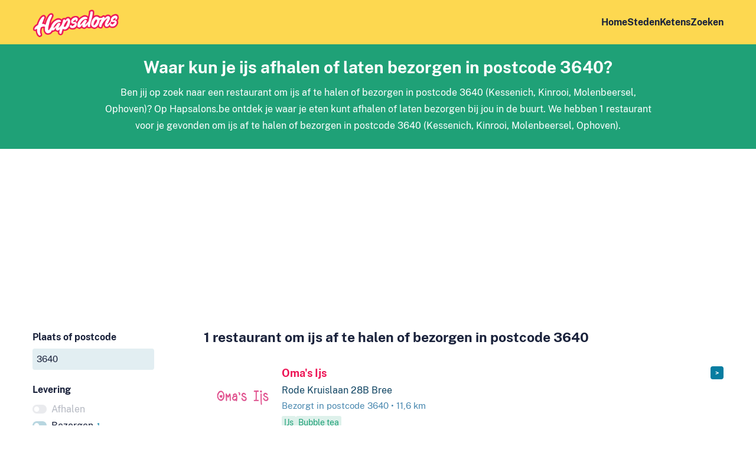

--- FILE ---
content_type: text/html; charset=UTF-8
request_url: https://www.hapsalons.be/postcode-3640/ijssalon
body_size: 4225
content:
<!DOCTYPE html>
<html lang="nl-BE">
<head>
    <meta charset="utf-8"/>        <meta name="viewport" content="width=device-width, initial-scale=1">
    <title>IJs afhalen of laten bezorgen in postcode 3640 – Hapsalons.be</title>
    <link href="/favicon.ico?1602752451" type="image/x-icon" rel="icon"/><link href="/favicon.ico?1602752451" type="image/x-icon" rel="shortcut icon"/>
    
	<link rel="stylesheet" href="/css/fonts2.css?1667998155"/>
	<link rel="stylesheet" href="/css/content2.css?1723556950"/>
	<link rel="stylesheet" href="/css/forms2.css?1667998155"/>
	<link rel="stylesheet" href="/css/base2.css?1670603596"/>
    
	<script src="https://ajax.googleapis.com/ajax/libs/jquery/3.5.1/jquery.min.js"></script>
	<script src="/js/main.js?1667998155"></script>

    <meta name="description" content="Waar kun je ijs afhalen of laten bezorgen in postcode 3640? Vind alle restaurants om ijs af te halen of bezorgen in postcode 3640 (Kessenich, Kinrooi, Molenbeersel, Ophoven)"/>    <link rel="stylesheet" href="/css/icons.css?1682425061"/>            <script type="application/ld+json">
        {
            "@context":"https://schema.org",
            "@type":"ItemList",
            "itemListElement":[
                                    {
                        "@type":"ListItem",
                        "position": 1,
                        "url":"https://www.hapsalons.be/bree/omas-ijs"
                    }
                                ]
          }
        </script>
        
        
                            <!-- Google tag (gtag.js) -->
            <script async src="https://www.googletagmanager.com/gtag/js?id=G-FKH7SB28GP"></script>
            <script>
              window.dataLayer = window.dataLayer || [];
              function gtag(){dataLayer.push(arguments);}
              gtag('js', new Date());

              gtag('config', 'G-FKH7SB28GP', {'anonymize_ip': true});
            </script>
                        <script data-ad-client="ca-pub-4163662985268074" async src="https://pagead2.googlesyndication.com/pagead/js/adsbygoogle.js"></script>
                <meta name="msvalidate.01" content="1DDBBE2E4D99270CF5162D2400DCA0AD" />
        <link rel="apple-touch-icon" sizes="180x180" href="/apple-touch-icon.png">
    <link rel="icon" type="image/png" sizes="32x32" href="/favicon-32x32.png">
    <link rel="icon" type="image/png" sizes="16x16" href="/favicon-16x16.png">
    <link rel="manifest" href="/site.webmanifest">
    <link rel="mask-icon" href="/safari-pinned-tab.svg" color="#ed1556">
    <meta name="msapplication-TileColor" content="#ffc40d">
    <meta name="theme-color" content="#fdd850">
</head>
<body>
        <header class="wrapper " id="top">
        <div class="wrapper">
            <nav class="container">
                <a class="logo" href="/">
                    <img src="/img/logo2.png?1603985159" alt="Hapsalons.be"/>                </a>
                <ul class="mainnav">
                    <li><a href="/">Home</a></li>
                    <li><a href="/steden">Steden</a></li>
                                                                <li><a href="/ketens">Ketens</a></li>
                                        <li><a href="/" class="with-icon find">Zoeken</a></li>
                </ul>
            </nav>
        </div>
            </header>
    <main class="main">
                    <div class="wrapper green center narrow">
    <div class="container">
                    <h1>Waar kun je ijs afhalen of laten bezorgen in postcode 3640?</h1>
                <p>
            Ben jij op zoek naar een restaurant om ijs af te halen of bezorgen in postcode 3640 (Kessenich, Kinrooi, Molenbeersel, Ophoven)?            Op Hapsalons.be ontdek je waar je eten kunt afhalen of laten bezorgen bij jou in de buurt.                            We hebben 1 restaurant voor je gevonden om ijs af te halen of bezorgen in postcode 3640 (Kessenich, Kinrooi, Molenbeersel, Ophoven).                    </p>
    </div>
</div>
        

<div class="slot">
<script async src="https://pagead2.googlesyndication.com/pagead/js/adsbygoogle.js"></script>
<!-- Hapsalons.be: below header -->
<ins class="adsbygoogle"
     style="display:block"
     data-ad-client="ca-pub-4163662985268074"
     data-ad-slot="9036700462"
     data-ad-format="auto"
     data-full-width-responsive="true"></ins>
<script>
     (adsbygoogle = window.adsbygoogle || []).push({});
</script>
</div>

<form method="get" accept-charset="utf-8" action="/zoeken"><input type="hidden" name="from" value="/postcode-3640/ijssalon"/>    <div class="wrapper with_sidebar">
        <div class="container">
            <div class="sidebar">
                <button type="button" class="toggle-filters secondary with-icon icon-filter">Filters <span class="filter_count">2</span></button>
                <div class="filter city">
                    <div class="input with-pin text"><label for="q">Plaats of postcode</label><input type="text" name="q" placeholder="Plaats of postcode" size="20" id="q" value="3640"/></div>                </div>
                
                                    <div class="filter channel show_all">
                        <h3>Levering</h3>
                        <input type="hidden" name="channel" value=""/>                                                                                                        <div class="option" data-slug="afhalen">
                                                                    <span class="filter_unavailable">Afhalen</span>
                                                            </div>
                                                                                <div class="option" data-slug="bezorgen">
                                                                    <a href="/postcode-3640/ijssalon/bezorgen">Bezorgen <span class="count">1</span></a>                                                            </div>
                                            </div>
                                
                                    <div class="filter order show_all">
                        <h3>Hoe wil je bestellen?</h3>
                        <input type="hidden" name="order" value=""/>                                                <div class="option " data-slug="online">
                                                                                        <a href="/postcode-3640/ijssalon/bestel-online">Online bestellen <span class="count">1</span></a>                                                    </div>
                    </div>
                                
                                    <div class="filter category">
                        <h3>Wat wil je eten?</h3>
                        <input type="hidden" name="category" value="ijssalon"/>                                                    <div class="option empty " data-slug="">
                                                                <a href="/postcode-3640">Geen voorkeur <span class="count">19</span></a>                            </div>
                                                                                                        <div class="option default-hidden" data-slug="afrikaans">
                                                                    <span class="filter_unavailable">Afrikaans</span>
                                                            </div>
                                                                                <div class="option" data-slug="broodjes">
                                                                    <a href="/postcode-3640/broodjes">Broodjes <span class="count">4</span></a>                                                            </div>
                                                                                <div class="option" data-slug="burgers">
                                                                    <a href="/postcode-3640/burgers">Burgers <span class="count">1</span></a>                                                            </div>
                                                                                <div class="option default-hidden" data-slug="chinees">
                                                                    <span class="filter_unavailable">Chinees</span>
                                                            </div>
                                                                                <div class="option" data-slug="snackbar">
                                                                    <a href="/postcode-3640/frituur">Frituur <span class="count">8</span></a>                                                            </div>
                                                                                <div class="option" data-slug="gebak">
                                                                    <a href="/postcode-3640/gebak">Gebak <span class="count">1</span></a>                                                            </div>
                                                                                <div class="option default-hidden" data-slug="grieks">
                                                                    <span class="filter_unavailable">Grieks</span>
                                                            </div>
                                                                                <div class="option default-hidden" data-slug="hollands">
                                                                    <span class="filter_unavailable">Hollands</span>
                                                            </div>
                                                                                <div class="option selected" data-slug="ijssalon">
                                                                    <a href="/postcode-3640/ijssalon">IJs <span class="count">1</span></a>                                                            </div>
                                                                                <div class="option default-hidden" data-slug="indiaas">
                                                                    <span class="filter_unavailable">Indiaas</span>
                                                            </div>
                                                                                <div class="option default-hidden" data-slug="indonesisch">
                                                                    <span class="filter_unavailable">Indonesisch</span>
                                                            </div>
                                                                                <div class="option" data-slug="italiaans">
                                                                    <a href="/postcode-3640/italiaans">Italiaans <span class="count">3</span></a>                                                            </div>
                                                                                <div class="option" data-slug="japans">
                                                                    <a href="/postcode-3640/japans">Japans <span class="count">1</span></a>                                                            </div>
                                                                                <div class="option" data-slug="kip">
                                                                    <a href="/postcode-3640/kip">Kip <span class="count">3</span></a>                                                            </div>
                                                                                <div class="option default-hidden" data-slug="koffie">
                                                                    <span class="filter_unavailable">Koffie</span>
                                                            </div>
                                                                                <div class="option default-hidden" data-slug="mexicaans">
                                                                    <span class="filter_unavailable">Mexicaans</span>
                                                            </div>
                                                                                <div class="option" data-slug="ontbijt">
                                                                    <a href="/postcode-3640/ontbijt">Ontbijt <span class="count">3</span></a>                                                            </div>
                                                                                <div class="option default-hidden" data-slug="pannenkoeken">
                                                                    <span class="filter_unavailable">Pannenkoeken</span>
                                                            </div>
                                                                                <div class="option" data-slug="pizza">
                                                                    <a href="/postcode-3640/pizza">Pizza <span class="count">8</span></a>                                                            </div>
                                                                                <div class="option" data-slug="poke-bowls">
                                                                    <a href="/postcode-3640/poke-bowls">Poke bowls <span class="count">1</span></a>                                                            </div>
                                                                                <div class="option" data-slug="shoarma-grillroom">
                                                                    <a href="/postcode-3640/shoarma-pita">Shoarma/pita <span class="count">5</span></a>                                                            </div>
                                                                                <div class="option" data-slug="spareribs">
                                                                    <a href="/postcode-3640/spareribs">Spareribs <span class="count">2</span></a>                                                            </div>
                                                                                <div class="option default-hidden" data-slug="surinaams">
                                                                    <span class="filter_unavailable">Surinaams</span>
                                                            </div>
                                                                                <div class="option" data-slug="sushi">
                                                                    <a href="/postcode-3640/sushi">Sushi <span class="count">2</span></a>                                                            </div>
                                                                                <div class="option" data-slug="tacos">
                                                                    <a href="/postcode-3640/tacos">Taco's <span class="count">1</span></a>                                                            </div>
                                                                                <div class="option default-hidden" data-slug="tapas">
                                                                    <span class="filter_unavailable">Tapas</span>
                                                            </div>
                                                                                <div class="option default-hidden" data-slug="thais">
                                                                    <span class="filter_unavailable">Thais</span>
                                                            </div>
                                                                                <div class="option default-hidden" data-slug="turks">
                                                                    <span class="filter_unavailable">Turks</span>
                                                            </div>
                                                                                <div class="option default-hidden" data-slug="vis">
                                                                    <span class="filter_unavailable">Vis</span>
                                                            </div>
                                                <a href="#" class="toggle_more">Toon alle gerechten</a>                    </div>
                                
                                    <div class="filter chain">
                        <h3>Keten</h3>
                        <input type="hidden" name="chain" value=""/>                                                                                                        <div class="option default-hidden" data-slug="antwerp-fried-chicken">
                                                                    <span class="filter_unavailable">Antwerp Fried Chicken</span>
                                                            </div>
                                                                                <div class="option default-hidden" data-slug="australian-ice-cream">
                                                                    <span class="filter_unavailable">Australian Ice Cream</span>
                                                            </div>
                                                                                                                                        <div class="option default-hidden" data-slug="bavet">
                                                                    <span class="filter_unavailable">Bavet</span>
                                                            </div>
                                                                                <div class="option default-hidden" data-slug="belchicken">
                                                                    <span class="filter_unavailable">Belchicken</span>
                                                            </div>
                                                                                                            <div class="option default-hidden" data-slug="bruno-foodcorner">
                                                                    <span class="filter_unavailable">Bruno Foodcorner</span>
                                                            </div>
                                                                                <div class="option default-hidden" data-slug="burger-king">
                                                                    <span class="filter_unavailable">Burger King</span>
                                                            </div>
                                                                                <div class="option default-hidden" data-slug="carrefour">
                                                                    <span class="filter_unavailable">Carrefour</span>
                                                            </div>
                                                                                <div class="option default-hidden" data-slug="chamas-tacos">
                                                                    <span class="filter_unavailable">Chamas Tacos</span>
                                                            </div>
                                                                                                            <div class="option default-hidden" data-slug="chifuri">
                                                                    <span class="filter_unavailable">Chifuri</span>
                                                            </div>
                                                                                <div class="option default-hidden" data-slug="chitir-chicken">
                                                                    <span class="filter_unavailable">Chitir Chicken</span>
                                                            </div>
                                                                                                            <div class="option" data-slug="dominos-pizza">
                                                                    <a href="/postcode-3640/keten-dominos-pizza">Domino's Pizza <span class="count">1</span></a>                                                            </div>
                                                                                <div class="option default-hidden" data-slug="dunkin">
                                                                    <span class="filter_unavailable">Dunkin</span>
                                                            </div>
                                                                                <div class="option default-hidden" data-slug="ellis">
                                                                    <span class="filter_unavailable">Ellis</span>
                                                            </div>
                                                                                <div class="option default-hidden" data-slug="exki">
                                                                    <span class="filter_unavailable">EXKi</span>
                                                            </div>
                                                                                                            <div class="option default-hidden" data-slug="hawaiian-poke-bowl">
                                                                    <span class="filter_unavailable">Hawaiian Poké Bowl</span>
                                                            </div>
                                                                                                            <div class="option default-hidden" data-slug="incheon-korean-fried-chicken">
                                                                    <span class="filter_unavailable">Incheon Korean Fried Chicken</span>
                                                            </div>
                                                                                <div class="option default-hidden" data-slug="jfk-burgers">
                                                                    <span class="filter_unavailable">JFK Burgers</span>
                                                            </div>
                                                                                                                                        <div class="option default-hidden" data-slug="kfc">
                                                                    <span class="filter_unavailable">KFC</span>
                                                            </div>
                                                                                                                                        <div class="option default-hidden" data-slug="le-pain-quotidien">
                                                                    <span class="filter_unavailable">Le Pain Quotidien</span>
                                                            </div>
                                                                                <div class="option default-hidden" data-slug="lunch-garden">
                                                                    <span class="filter_unavailable">Lunch Garden</span>
                                                            </div>
                                                                                                            <div class="option default-hidden" data-slug="mcdonalds">
                                                                    <span class="filter_unavailable">McDonald's</span>
                                                            </div>
                                                                                <div class="option default-hidden" data-slug="otacos">
                                                                    <span class="filter_unavailable">O'Tacos</span>
                                                            </div>
                                                                                <div class="option default-hidden" data-slug="pampam">
                                                                    <span class="filter_unavailable">PamPam</span>
                                                            </div>
                                                                                <div class="option default-hidden" data-slug="panos">
                                                                    <span class="filter_unavailable">Panos</span>
                                                            </div>
                                                                                <div class="option default-hidden" data-slug="pitza-service">
                                                                    <span class="filter_unavailable">Pitza Service</span>
                                                            </div>
                                                                                                            <div class="option default-hidden" data-slug="pizza-hut">
                                                                    <span class="filter_unavailable">Pizza Hut</span>
                                                            </div>
                                                                                <div class="option default-hidden" data-slug="pizza-italia">
                                                                    <span class="filter_unavailable">Pizza Italia</span>
                                                            </div>
                                                                                <div class="option default-hidden" data-slug="pizza-matic">
                                                                    <span class="filter_unavailable">Pizza-Matic</span>
                                                            </div>
                                                                                                                                                                    <div class="option default-hidden" data-slug="point-chaud">
                                                                    <span class="filter_unavailable">Point Chaud</span>
                                                            </div>
                                                                                                            <div class="option default-hidden" data-slug="poke-house">
                                                                    <span class="filter_unavailable">Poké House</span>
                                                            </div>
                                                                                <div class="option default-hidden" data-slug="quick">
                                                                    <span class="filter_unavailable">Quick</span>
                                                            </div>
                                                                                <div class="option" data-slug="royal-donuts">
                                                                    <a href="/postcode-3640/keten-royal-donuts">Royal Donuts <span class="count">1</span></a>                                                            </div>
                                                                                <div class="option default-hidden" data-slug="starbucks">
                                                                    <span class="filter_unavailable">Starbucks</span>
                                                            </div>
                                                                                                                                                                    <div class="option default-hidden" data-slug="sushi-king">
                                                                    <span class="filter_unavailable">Sushi King</span>
                                                            </div>
                                                                                                            <div class="option default-hidden" data-slug="thai-cafe">
                                                                    <span class="filter_unavailable">Thai Café</span>
                                                            </div>
                                                                                <div class="option default-hidden" data-slug="the-foodmaker">
                                                                    <span class="filter_unavailable">Foodmaker</span>
                                                            </div>
                                                                                                            <div class="option default-hidden" data-slug="wasbar">
                                                                    <span class="filter_unavailable">Wasbar</span>
                                                            </div>
                                                                                <div class="option default-hidden" data-slug="youwok">
                                                                    <span class="filter_unavailable">YouWok</span>
                                                            </div>
                                                <a href="/ketens" class="toggle_more">Toon alle ketens</a>                    </div>
                                
                <button type="submit">Vind restaurants</button>            </div>
            <div class="content">
                                    <h2>1 restaurant om ijs af te halen of bezorgen in postcode 3640</h2>
                                        <ul class="results companies">
                                                    <li>
                                <div class="logo">
                                                                            <img src="/images/150x150/CompanyImages/image/plogo_2_33020142729.png?1713948550" alt="Logo Oma&#039;s Ijs"/>                                                                    </div>
                                <div class="text">
                                    <div class="header">
                                        <h3><a href="/bree/omas-ijs">Oma&#039;s Ijs</a></h3>
                                        <div class="buttons">
                                                                                        <a href="/bree/omas-ijs" class="button tiny secondary more" title="Meer info">&gt;</a>                                        </div>
                                    </div>
                                                                                                                        <p>Rode Kruislaan 28B Bree</p>
                                                                                                                    
                                    <p class="info">                                        
                                                                                    Bezorgt in postcode 3640                                                                                                                            &bull; 11,6 km                                                                            </p>
                                                                            <div class="rating_cats">
                                                                                                                                        <ul class="cats">
                                                                                                            <li class="cat">IJs</li>
                                                                                                                                                                    <li class="cat">Bubble tea</li>
                                                                                                                                                            </ul>
                                                                                    </div>
                                                                    </div>
                            </li>
                                            </ul>
                    
                            </div>
        </div>
    </div>
</form>    </main>
    <footer id="bottom">
        <div class="container cities">
            <ul>
                <li class="with-flag flag-nl"><a href="https://www.hapsalons.nl/" title="Eten afhalen en bezorgen in Nederland">Nederland</a></li>
                <li class="with-flag flag-be"><a href="https://www.hapsalons.be/" title="Eten afhalen en bezorgen in Vlaanderen en Brussel">België (Vlaams)</a></li>
                <li class="with-flag flag-be"><a href="https://www.foodzilla.be/" title="Eten afhalen en bezorgen in Wallonië en Brussel">België (Franstalig)</a></li>
                <li class="with-flag flag-lu"><a href="https://www.foodzilla.lu/" title="Eten afhalen en bezorgen in Luxemburg">Luxemburg</a></li>
            </ul>
            <ul>
                                    <li><a href="/aalst" title="Eten afhalen en bezorgen in Aalst">Aalst</a></li>
                                    <li><a href="/anderlecht" title="Eten afhalen en bezorgen in Anderlecht">Anderlecht</a></li>
                                    <li><a href="/antwerpen" title="Eten afhalen en bezorgen in Antwerpen">Antwerpen</a></li>
                                    <li><a href="/berchem" title="Eten afhalen en bezorgen in Berchem">Berchem</a></li>
                                    <li><a href="/borgerhout" title="Eten afhalen en bezorgen in Borgerhout">Borgerhout</a></li>
                                    <li><a href="/brugge" title="Eten afhalen en bezorgen in Brugge">Brugge</a></li>
                                    <li><a href="/brussel" title="Eten afhalen en bezorgen in Brussel">Brussel</a></li>
                                    <li><a href="/deurne" title="Eten afhalen en bezorgen in Deurne">Deurne</a></li>
                                    <li><a href="/elsene" title="Eten afhalen en bezorgen in Elsene">Elsene</a></li>
                                    <li><a href="/etterbeek" title="Eten afhalen en bezorgen in Etterbeek">Etterbeek</a></li>
                                    <li><a href="/genk" title="Eten afhalen en bezorgen in Genk">Genk</a></li>
                                    <li><a href="/gent" title="Eten afhalen en bezorgen in Gent">Gent</a></li>
                                    <li><a href="/hasselt" title="Eten afhalen en bezorgen in Hasselt">Hasselt</a></li>
                                    <li><a href="/kortrijk" title="Eten afhalen en bezorgen in Kortrijk">Kortrijk</a></li>
                                    <li><a href="/laken" title="Eten afhalen en bezorgen in Laken">Laken</a></li>
                                    <li><a href="/leuven" title="Eten afhalen en bezorgen in Leuven">Leuven</a></li>
                                    <li><a href="/mechelen" title="Eten afhalen en bezorgen in Mechelen">Mechelen</a></li>
                                    <li><a href="/oostende" title="Eten afhalen en bezorgen in Oostende">Oostende</a></li>
                                    <li><a href="/schaarbeek" title="Eten afhalen en bezorgen in Schaarbeek">Schaarbeek</a></li>
                                    <li><a href="/sint-gillis" title="Eten afhalen en bezorgen in Sint-Gillis">Sint-Gillis</a></li>
                                    <li><a href="/sint-jans-molenbeek" title="Eten afhalen en bezorgen in Sint-Jans-Molenbeek">Sint-Jans-Molenbeek</a></li>
                                    <li><a href="/sint-joost-ten-node" title="Eten afhalen en bezorgen in Sint-Joost-ten-Node">Sint-Joost-ten-Node</a></li>
                                    <li><a href="/sint-niklaas" title="Eten afhalen en bezorgen in Sint-Niklaas">Sint-Niklaas</a></li>
                                    <li><a href="/ukkel" title="Eten afhalen en bezorgen in Ukkel">Ukkel</a></li>
                                <li><a href="/steden">Meer steden</a></li>
            </ul>
        </div>
        <div class="container disclaimer">
            <ul>
                <li>&copy; 2007-2026</li>
                <li><a href="/">Hapsalons.be</a> is een website van <a href="https://www.waaks.nl" target="_blank">Waaks</a></li>
                <li><a href="/privacy">Privacy en cookies</a></li>
                <li><a href="/restaurant-aanmelden">Restaurant aanmelden</a></li>
                <li><a href="/over">Over Hapsalons.be</a></li>
                            </ul>
            <a href="#top" class="logo"><img src="/img/logo2.png?1603985159" alt="Hapsalons.be"/></a>
        </div>
    </footer>
    </body>
</html>

--- FILE ---
content_type: text/html; charset=utf-8
request_url: https://www.google.com/recaptcha/api2/aframe
body_size: 267
content:
<!DOCTYPE HTML><html><head><meta http-equiv="content-type" content="text/html; charset=UTF-8"></head><body><script nonce="rWdcIr_tk3pGdvULQVVKaw">/** Anti-fraud and anti-abuse applications only. See google.com/recaptcha */ try{var clients={'sodar':'https://pagead2.googlesyndication.com/pagead/sodar?'};window.addEventListener("message",function(a){try{if(a.source===window.parent){var b=JSON.parse(a.data);var c=clients[b['id']];if(c){var d=document.createElement('img');d.src=c+b['params']+'&rc='+(localStorage.getItem("rc::a")?sessionStorage.getItem("rc::b"):"");window.document.body.appendChild(d);sessionStorage.setItem("rc::e",parseInt(sessionStorage.getItem("rc::e")||0)+1);localStorage.setItem("rc::h",'1769481847317');}}}catch(b){}});window.parent.postMessage("_grecaptcha_ready", "*");}catch(b){}</script></body></html>